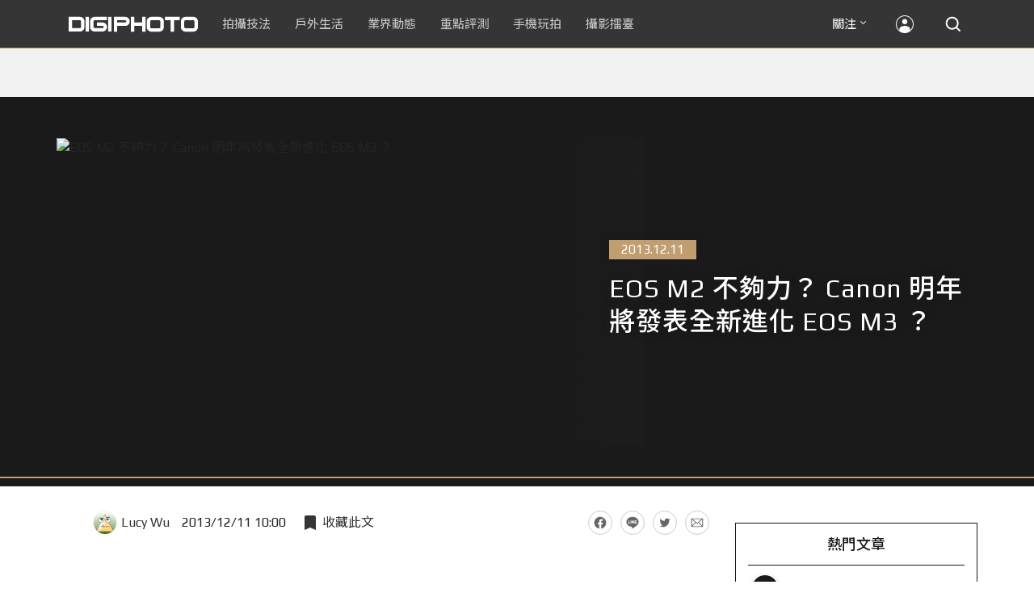

--- FILE ---
content_type: text/html; charset=UTF-8
request_url: https://t.ssp.hinet.net/
body_size: 59
content:
7529e215-4095-41a8-95b3-197f56f3ae4a!

--- FILE ---
content_type: text/html; charset=utf-8
request_url: https://www.google.com/recaptcha/api2/aframe
body_size: 267
content:
<!DOCTYPE HTML><html><head><meta http-equiv="content-type" content="text/html; charset=UTF-8"></head><body><script nonce="VoEnYGmeGEVktEn5JOPE0A">/** Anti-fraud and anti-abuse applications only. See google.com/recaptcha */ try{var clients={'sodar':'https://pagead2.googlesyndication.com/pagead/sodar?'};window.addEventListener("message",function(a){try{if(a.source===window.parent){var b=JSON.parse(a.data);var c=clients[b['id']];if(c){var d=document.createElement('img');d.src=c+b['params']+'&rc='+(localStorage.getItem("rc::a")?sessionStorage.getItem("rc::b"):"");window.document.body.appendChild(d);sessionStorage.setItem("rc::e",parseInt(sessionStorage.getItem("rc::e")||0)+1);localStorage.setItem("rc::h",'1769338210349');}}}catch(b){}});window.parent.postMessage("_grecaptcha_ready", "*");}catch(b){}</script></body></html>

--- FILE ---
content_type: application/javascript; charset=utf-8
request_url: https://fundingchoicesmessages.google.com/f/AGSKWxWl6mIKyJz6aM6RWHFPHKgdGw9RC2U34PnqDK_sRIsjy4RpYL_T6sxJQr-5xxCNS2bz9mVILC6OxTgnAiBoe-4-t6MxoGnvhLRjez94f8NNXE2GxlxK_-Mb8kcMXVB9FcWhMynL3wO1mkWgmDUnF446uqaorWXbzRCW2T6w_YnT3kYb2ib_uaHINj3K/_/ad/View3./adfuncs./ads_9_/site-advert./twgetad3.
body_size: -1289
content:
window['0cd0fddb-dd59-4917-88c4-37393b347f0d'] = true;